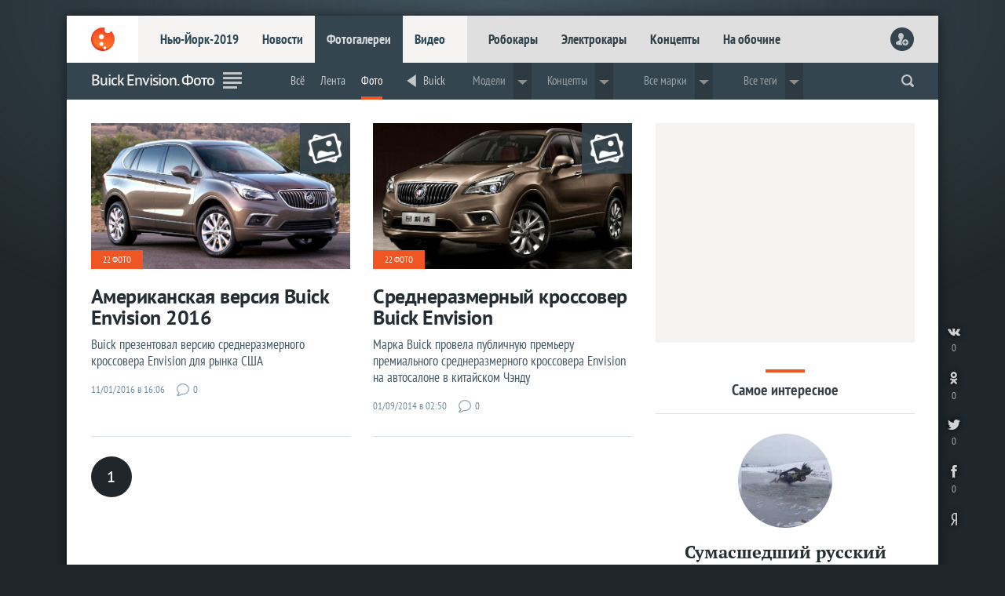

--- FILE ---
content_type: text/html; charset=utf-8
request_url: https://www.livecars.ru/photo/buick-envision/
body_size: 7460
content:
<!DOCTYPE html>
<HTML xmlns="http://www.w3.org/1999/xhtml" xml:lang="ru" lang="ru">
<HEAD>
<title>Buick Envision. Фото — LiveCars.Ru</title>
<meta name="description" content="Buick. Фото. Все новинки, премьеры, концепты и серийные авто, фоторепортажи с мировых автосалонов">
<meta name="Keywords" lang="ru" content="Фото Buick Envision ">
<meta name="viewport" content="width=device-width,initial-scale=1,minimum-scale=1.0" />
<meta name="referrer" content="origin">
<meta name="title" content="Buick Envision. Фото — LiveCars.Ru" />
<meta http-equiv="Content-Type" content="text/html; charset=utf-8">
<meta http-equiv="Content-Style-Type" content="text/css">
<meta name="google-site-verification" content="Kyc1Uzen2VtPd20aB-02vBcSKfLrzGdLF943ZkIP-7k" />
<meta name='wmail-verification' content='96574bf8ddc99619' />
<meta name='yandex-verification' content='78d7c26fe36950da' />
<meta name="msvalidate.01" content="10B51150987A58CDAA5FF22F28926F15" />
<meta content="article" property="og:type">
<meta content="" property="og:title">
<meta content="https://www.livecars.ru/photo/buick-envision/" property="og:url">
<meta content="https://www.livecars.ru/l/photo/buick-envision/picture.jpg" property="og:image">
<meta content="" property="og:description">

<link rel="canonical" href="https://www.livecars.ru/photo/buick-envision/" />
<link rel="shortcut icon" type="image/x-icon" href="/favicon.ico">
<link href="/i/v9/i/ic_launcher.png" rel="apple-touch-icon" type="image/png" />
<link rel="stylesheet" type="text/css" href="/i/v9/css/style.css?1556503395">
<link rel="stylesheet" type="text/css" href="/i/v9/css/style_fonts.css?1481221379">
<link rel="stylesheet" type="text/css" href="/i/v9/css/style_photo.css">
<link rel="image_src" href="https://www.livecars.ru/l/photo/buick-envision//picture--730.jpg"> 
<link rel="alternate" type="application/rss+xml" title="LiveCars.Ru: автомобильные фотогалереи" href="https://www.livecars.ru/in/export/photo.rss"> 
<script src="https://yastatic.net/pcode/adfox/loader.js" crossorigin="anonymous"></script>


</HEAD>
<BODY>

<DIV class="wrapper"><!-- wrapper -->
<DIV class="wall" style="background-image:url(/i/v9/i/bg.png);"></DIV>
<!--########################-->

<DIV class="content"><!-- content -->


<HEADER>
<DIV><A href="/"></A></DIV>
<DIV>
<DIV><A href="/newyork2019/">Нью-Йорк-2019</A><A href="/news/">Новости</A><A href="/photo/">Фотогалереи</A><A href="/video/">Видео</A></DIV>
<DIV><A href="/robocar/">Робокары</A><A href="/electro/">Электрокары</A><A href="/concept/">Концепты</A><A href="/roadside/">На обочине</A></DIV>
</DIV>
<DIV>
<script>
function readCookie(b){for(var b=b+"=",d=document.cookie.split(";"),c=0;c<d.length;c++){for(var a=d[c];" "==a.charAt(0);)a=a.substring(1,a.length);if(0==a.indexOf(b))return unescape(a.substring(b.length,a.length))}return null};
var al=readCookie('authlogin');
if (al!=null) {
    document.writeln('<A href="/usersetup/"><img src="/userpic/'+al+'/100x100" alt="" height="30" width="30" /></A>');
    }
else {
    document.writeln('<A href="/signin/" class="head_user_signin"></A>');
    };
</script>
</DIV>
<DIV>
<A href="#" class="mobdrop" onclick="myMobdrop()"></A>
</DIV>
</HEADER>



<div class="mobdrop_in" id="mobdrop_on">
<DIV class="mob_menu">
<DIV><A href="javascript:void(0)" class="mobdrop mobdrop_on" onclick="myMobdrop()"></A></DIV>
<DIV><A href="/newyork2019/">Нью-Йорк-2019</A><A href="/geneva2019/">Женева-2019</A><A href="/news/">Новости</A><A href="/photo/">Фотогалереи</A><A href="/video/">Видео</A></DIV>
<DIV><a href="/electro/">Электрокары</a> <a href="/concept/">Концепты</a> <a href="/robocar/">Робокары</a> <a href="/super/">Суперкары</a> <a href="/news/prices/">Цены</a> <a href="/news/highway/">Дороги</a> <a href="/news/crash/">Краш-тесты</a> <a href="/rating/">Рейтинги</a> <a href="/news/spy/">Шпионы</a> <a href="/news/stat/">Статистика</a> <a href="/hybrid/">Гибриды</a> <a href="/hydrogen/">Водородные</a> <a href="/roadside/">На обочине</a></DIV>
<DIV></DIV>
</DIV>
</div>














<DIV class="part">
<DIV><DIV class="scroll_logo"><A href="/"></A></DIV></DIV>
<DIV class="scroll_sport"><H1>Buick Envision. Фото</H1></DIV>
<DIV><A class="section_ico section_ico_news" href="/news/"></A></DIV>
<DIV>




<DIV class="dd">
<ul>
<li><a href="/buick/buick-envision/">Всё</a></li><li><a href="/news/buick-envision/">Лента</a></li><li><a href="/photo/buick-envision/">Фото</a></li><li class="part_sep"></li><li><a href="/buick/" class="m_back">Buick</a></li><li class="part_sep"></li>
<li class="dropdown">Модели
<div class="dropdown-content">
<DIV class="m_dpw_in_much">
<DIV><A href="/buick/buick-cascada/">Buick Cascada</A><A href="/buick/buick-enclave/">Buick Enclave</A><A href="/buick/buick-encore/">Buick Encore</A></DIV><DIV><A href="/buick/buick-envision/">Buick Envision</A><A href="/buick/buick-excelle/">Buick Excelle</A><A href="/buick/buick-excelle-gs/">Buick Excelle GS</A></DIV><DIV><A href="/buick/buick-excelle-gt/">Buick Excelle GT</A><A href="/buick/buick-gl6/">Buick GL6</A><A href="/buick/buick-lacrosse/">Buick LaCrosse</A></DIV><DIV><A href="/buick/buick-lacrosse-avenir/">Buick LaCrosse Avenir</A><A href="/buick/buick-regal/">Buick Regal</A><A href="/buick/buick-regal-gs/">Buick Regal GS</A></DIV><DIV><A href="/buick/buick-velite-5/">Buick Velite 5</A><A href="/buick/buick-velite-6/">Buick Velite 6</A><A href="/buick/buick-verano/">Buick Verano</A></DIV>
</DIV>
</div>
</li><li class="dropdown">Концепты
<div class="dropdown-content">
<DIV class="m_dpw_in_much">
<DIV><A href="/buick/buick-avenir-concept/">Buick Avenir</A></DIV><DIV><A href="/buick/buick-avista-concept/">Buick Avista</A></DIV><DIV><A href="/buick/buick-enspire-concept/">Buick Enspire Concept</A></DIV>
</DIV>
</div>
</li>

<li class="part_sep"></li>
<li class="dropdown">Все марки
    <div class="dropdown-content">
      <DIV class="m_dpw_in">
<DIV>
<a href="/acura/">Acura</a>
<a href="/alfaromeo/">Alfa Romeo</a>
<a href="/astonmartin/">Aston Martin</a>
<a href="/audi/">Audi</a>
<a href="/bentley/">Bentley</a>
<a href="/bmw/">BMW</a>
<a href="/bugatti/">Bugatti</a>
<a href="/buick/">Buick</a>
<a href="/cadillac/">Cadillac</a>
</DIV>
<DIV>
<a href="/chevrolet/">Chevrolet</a>
<a href="/chrysler/">Chrysler</a>
<a href="/citroen/">Citroen</a>
<a href="/dacia/">Dacia</a>
<a href="/datsun/">Datsun</a>
<a href="/dodge/">Dodge</a>
<a href="/ferrari/">Ferrari</a>
<a href="/fiat/">Fiat</a>
<a href="/ford/">Ford</a>
</DIV>
<DIV>
<a href="/honda/">Honda</a>
<a href="/hyundai/">Hyundai</a>
<a href="/infiniti/">Infiniti</a>
<a href="/jaguar/">Jaguar</a>
<a href="/jeep/">Jeep</a>
<a href="/kia/">Kia</a>
<a href="/lada/">Lada</a>
<a href="/lamborghini/">Lamborghini</a>
<a href="/landrover/">Land Rover</a>
</DIV>
<DIV>
<a href="/lexus/">Lexus</a>
<a href="/lincoln/">Lincoln</a>
<a href="/mclaren/">McLaren</a>
<a href="/maserati/">Maserati</a>
<a href="/mazda/">Mazda</a>
<a href="/mercedes/">Mercedes</a>
<a href="/mini/">MINI</a>
<a href="/mitsubishi/">Mitsubishi</a>
<a href="/nissan/">Nissan</a>
</DIV>
<DIV>
<a href="/opel/">Opel</a>
<a href="/peugeot/">Peugeot</a>
<a href="/porsche/">Porsche</a>
<a href="/renault/">Renault</a>
<a href="/rollsroyce/">Rolls-Royce</a>
<a href="/seat/">Seat</a>
<a href="/skoda/">Skoda</a>
<a href="/smart/">Smart</a>
<a href="/ssangyong/">SsangYong</a>
</DIV>
<DIV>
<a href="/subaru/">Subaru</a>
<a href="/suzuki/">Suzuki</a>
<a href="/tesla/">Tesla</a>
<a href="/toyota/">Toyota</a>
<a href="/volkswagen/">Volkswagen</a>
<a href="/volvo/">Volvo</a>
<a href="/china/">«Китайцы»</a>
</DIV>
      </DIV>
    </div>
  </li>
<li class="part_sep"></li>
<li class="dropdown">Все теги
    <div class="dropdown-content">
      <DIV class="m_dpw_in">
<DIV>
<a href="/rating/">Рейтинги</a>
<a href="/concept/">Концепты</a>
<a href="/robocar/">Робокары</a>
</DIV>
<DIV>
<a href="/super/">Суперкары</a>
<a href="/news/prices/">Цены</a>
<a href="/news/highway/">Дороги</a>

</DIV>
<DIV>
<a href="/news/crash/">Краш-тесты</a>
<a href="/news/spy/">Шпионы</a>
<a href="/news/stat/">Статистика</a>
</DIV>
<DIV>
<a href="/electro/">Электрокары</a>
<a href="/hybrid/">Гибриды</a>
</DIV>
<DIV>
<a href="/hydrogen/">Водородные</a>
<a href="/roadside/">На обочине</a>
</DIV>
      </DIV>
    </div>
  </li>

</ul>
</DIV>














<script language="JavaScript"><!--
function readCookie(b){for(var b=b+"=",d=document.cookie.split(";"),c=0;c<d.length;c++){for(var a=d[c];" "==a.charAt(0);)a=a.substring(1,a.length);if(0==a.indexOf(b))return unescape(a.substring(b.length,a.length))}return null};
function setCookie(n,v){document.cookie = n + "=" + v + "; expires=Fri, 31 Dec 2099 23:59:59 GMT; path=/photo/buick-envision; domain=.livecars.ru"};
function clickCounter(type){if (readCookie("click" + type)==1){return};setCookie("click" + type,1);img = new Image();img.src = '/clickCounter?' + type + ',' + window.location};
//--></script>

<DIV class="m_soc">
<A href="https://vk.com/share.php?url=https://www.livesport.ru/photo/buick-envision/&title=" target="_blank" title="ВКонтакте" onClick="clickCounter('vkontakte');cl(this)"><LI></LI><LI>0</LI></A>
<A href="https://connect.ok.ru/offer?url=https://www.livesport.ru/photo/buick-envision/&title=" target="_blank" title="Одноклассники" onClick="clickCounter('odnoklassniki');cl(this)"><LI></LI><LI>0</LI></A>
<A href="https://twitter.com/intent/tweet?text=&url=https://www.livesport.ru/photo/buick-envision/" target="_blank" title="Twitter" onClick="clickCounter('twitter');cl(this)"><LI></LI><LI>0</LI></A>
<A href="https://www.facebook.com/sharer.php?src=sp&u=https://www.livesport.ru/photo/buick-envision/&title=" target="_blank" title="Facebook" onClick="clickCounter('facebook');cl(this)"><LI></LI><LI>0</LI></A>
</DIV>

</DIV>
<DIV><form action="https://www.livecars.ru/sherlock/" accept-charset="UTF-8" method="get"><input name="searchid" value="2206578" type="hidden"><input name="l10n" value="ru" type="hidden"><input name="reqenc" value="" type="hidden"><input class="search" name="text" autocomplete="off" value="" type="search"></form></DIV>

<DIV><span onclick="openPartMenu()"></span></DIV>
</DIV>





<div id="yandex_ad_R-A-122677-18" class="wow_super_mob_ya"></div>
<script type="text/javascript">
(function(w, d, n, s, t) {
if (window.matchMedia("only screen and (max-device-width: 540px)").matches){var m= "R-A-122677-18";}
else{var m= "";}
w[n] = w[n] || [];
w[n].push(function() {
Ya.Context.AdvManager.render({
blockId: m,
renderTo: "yandex_ad_R-A-122677-18",
async: true
});
});
t = d.getElementsByTagName("script")[0];
s = d.createElement("script");
s.type = "text/javascript";
s.src = "//an.yandex.ru/system/context.js";
s.async = true;
t.parentNode.insertBefore(s, t);
})(this, this.document, "yandexContextAsyncCallbacks");
</script>







<DIV class="grid"><!-- GRID -->


<DIV class="col-left1"><!-- left 1 -->
<DIV class="r_photo">
<DIV>
<DIV class="n1_b">
<A href="/photo/2016/01/11/buick_envision/" class="n1_i n1_i_online" style="background-image:url(/l/photo/2016/01/11/buick_envision/picture--730.jpg);"><img src="/i/v9/i/picture_photo.png" alt="" width="100%" /></A>
<A href="/photo/2016/01/11/buick_envision/" class="npl">22 фото</A>
<A href="/photo/2016/01/11/buick_envision/" class="n1"><SPAN>Американская версия Buick Envision 2016</SPAN><SPAN>Buick презентовал версию среднеразмерного кроссовера Envision для рынка США</SPAN></A>
<SPAN class="nd">11/01/2016 в 16:06</SPAN><A href="/photo/2016/01/11/buick_envision/#com" class="nc">0</A>
</DIV>
</DIV>
<DIV>
<DIV class="n1_b">
<A href="/photo/2014/09/01/buick_envision/" class="n1_i n1_i_online" style="background-image:url(/l/photo/2014/09/01/buick_envision/picture--730.jpg);"><img src="/i/v9/i/picture_photo.png" alt="" width="100%" /></A>
<A href="/photo/2014/09/01/buick_envision/" class="npl">22 фото</A>
<A href="/photo/2014/09/01/buick_envision/" class="n1"><SPAN>Среднеразмерный кроссовер Buick Envision</SPAN><SPAN>Марка Buick провела публичную премьеру премиального среднеразмерного кроссовера Envision на автосалоне в китайском Чэнду</SPAN></A>
<SPAN class="nd">01/09/2014 в 02:50</SPAN><A href="/photo/2014/09/01/buick_envision/#com" class="nc">0</A>
</DIV>
</DIV>
</DIV><A href='' class='lista'>1</A>



</DIV><!-- /left 1 -->



<DIV class="col-right2"><!-- right 2 -->

<DIV class="wow_box col-pro30">
<!-- Yandex.RTB R-A-122677-8 -->
<div id="yandex_rtb_R-A-122677-8" class="wow_box_1"></div>
<script type="text/javascript">
    (function(w, d, n, s, t) {
        w[n] = w[n] || [];
        w[n].push(function() {
            Ya.Context.AdvManager.render({
                blockId: "R-A-122677-8",
                renderTo: "yandex_rtb_R-A-122677-8",
                async: true
            });
        });
        t = d.getElementsByTagName("script")[0];
        s = d.createElement("script");
        s.type = "text/javascript";
        s.src = "//an.yandex.ru/system/context.js";
        s.async = true;
        t.parentNode.insertBefore(s, t);
    })(this, this.document, "yandexContextAsyncCallbacks");
</script>
</DIV>

<DIV class="sub_pl_full">
<SPAN></SPAN>
<DIV>Самое интересное</DIV>
</DIV>

<DIV class="z_fav_full">
<A href="/video/2018/12/05/crazy_russian_jump_to_lake_in_fire_car/?from=zfavor-full">
<SPAN style="background-image:url(/l/video/2018/12/05/crazy_russian_jump_to_lake_in_fire_car/picture--300.jpg);"></SPAN>
<SPAN>Сумасшедший русский прыгнул на горящей машине в ледяное озеро</SPAN>
<SPAN>В сеть выложили видео, на котором неизвестный экстремал из России решил прыгнуть на старенькой пылающей «шестерке» в ледяное озеро</SPAN>
</A><A href="/news/2019/06/18/russia_laws_drink_drivers/?from=zfavor-full">
<SPAN style="background-image:url(/l/news/2019/06/18/russia_laws_drink_drivers/picture--300.jpg);"></SPAN>
<SPAN>В России ужесточили наказание за «пьяные» ДТП</SPAN>
<SPAN>В случае летального исхода пьяный виновник ДТП может отправиться в тюрьму на срок до 15 лет</SPAN>
</A><A href="/news/2019/04/30/top5_production_hyper_cars_2019/?from=zfavor-full">
<SPAN style="background-image:url(/l/news/2019/04/30/top5_production_hyper_cars_2019/picture--300.jpg);"></SPAN>
<SPAN>Топ-5 самых быстрых легальных суперкаров в мире</SPAN>
<SPAN>Пять самых быстрых серийных суперкаров, которые уже построены, и легальны для использования в обычных дорожных условиях</SPAN>
</A>
</DIV>

<div class="slash col-pro40 col-pro40-top"></div>

<a href="https://www.livesport.ru/tips/" target="_blank" class="sub_pl sub_pl_mb">Прогнозы на спорт</a>
<DIV class="livesport_tips">
<A href="https://www.livesport.ru/tips/fights/2026/01/25/pimblett/" title="Прогноз на матч Гейджи — Пимблетт" target="_blank"><SPAN>2.50</SPAN><SPAN><LI>Прогноз на матч Гейджи — Пимблетт</LI><LI>Сегодня в 08:30</LI></SPAN></A>
<A href="https://www.livesport.ru/tips/tennis/2026/01/25/alexander-zverev-francisco-cerundolo/" title="Прогноз на матч Зверев — Серундоло" target="_blank"><SPAN>1.88</SPAN><SPAN><LI>Прогноз на матч Зверев — Серундоло</LI><LI>Сегодня в 09:00</LI></SPAN></A>
<A href="https://www.livesport.ru/tips/tennis/2026/01/25/alexander-bublik-alex-de-minaur/" title="Прогноз на матч Бублик — Де Минор" target="_blank"><SPAN>1.92</SPAN><SPAN><LI>Прогноз на матч Бублик — Де Минор</LI><LI>Сегодня в 11:00</LI></SPAN></A>
<A href="https://www.livesport.ru/tips/tennis/2026/01/25/elina-svitolina-mirra-andreeva/" title="Прогноз на матч Свитолина — Андреева" target="_blank"><SPAN>2.15</SPAN><SPAN><LI>Прогноз на матч Свитолина — Андреева</LI><LI>Сегодня в 13:00</LI></SPAN></A>
<A href="https://www.livesport.ru/tips/football/2026/01/25/atletico-mallorca/" title="Прогноз на матч «Атлетико» — «Мальорка»" target="_blank"><SPAN>2.05</SPAN><SPAN><LI>Прогноз на матч «Атлетико» — «Мальорка»</LI><LI>Сегодня в 16:00</LI></SPAN></A>
<A href="https://www.livesport.ru/tips/football/2026/01/25/baltika_surxon/" title="Прогноз на матч «Балтика» — «Сурхан»" target="_blank"><SPAN>2.20</SPAN><SPAN><LI>Прогноз на матч «Балтика» — «Сурхан»</LI><LI>Сегодня в 16:00</LI></SPAN></A>
<A href="https://www.livesport.ru/tips/football/2026/01/25/cska_dinamo-samarkand/" title="Прогноз на матч ЦСКА — «Динамо» Самарканд" target="_blank"><SPAN>2.00</SPAN><SPAN><LI>Прогноз на матч ЦСКА — «Динамо» Самарканд</LI><LI>Сегодня в 16:00</LI></SPAN></A>
<A href="https://www.livesport.ru/tips/football/2026/01/25/newcastle-astonvilla/" title="Прогноз на матч «Ньюкасл» — «Астон Вилла»" target="_blank"><SPAN>2.00</SPAN><SPAN><LI>Прогноз на матч «Ньюкасл» — «Астон Вилла»</LI><LI>Сегодня в 17:00</LI></SPAN></A>
<A href="https://www.livesport.ru/tips/football/2026/01/25/crystal-palace-chelsea/" title="Прогноз на матч «Кристал Пэлас» — «Челси»" target="_blank"><SPAN>2.05</SPAN><SPAN><LI>Прогноз на матч «Кристал Пэлас» — «Челси»</LI><LI>Сегодня в 17:00</LI></SPAN></A>
<A href="https://www.livesport.ru/tips/hockey/2026/01/25/spartak-moscow-lokomotiv-yaroslavl/" title="Прогноз на матч Спартак — Локомотив" target="_blank"><SPAN>2.55</SPAN><SPAN><LI>Прогноз на матч Спартак — Локомотив</LI><LI>Сегодня в 17:00</LI></SPAN></A>
<A href="https://www.livesport.ru/tips/football/2026/01/25/genoa-bologna/" title="Прогноз на матч «Дженоа» — «Болонья»" target="_blank"><SPAN>2.90</SPAN><SPAN><LI>Прогноз на матч «Дженоа» — «Болонья»</LI><LI>Сегодня в 17:00</LI></SPAN></A>
<A href="https://www.livesport.ru/tips/football/2026/01/25/atalanta-parma/" title="Прогноз на матч «Аталанта» — «Парма»" target="_blank"><SPAN>2.60</SPAN><SPAN><LI>Прогноз на матч «Аталанта» — «Парма»</LI><LI>Сегодня в 17:00</LI></SPAN></A>
<A href="https://www.livesport.ru/tips/football/2026/01/25/brentford-nottingham-forest/" title="Прогноз на матч «Брентфорд» — «Ноттингем Форест»" target="_blank"><SPAN>1.85</SPAN><SPAN><LI>Прогноз на матч «Брентфорд» — «Ноттингем Форест»</LI><LI>Сегодня в 17:00</LI></SPAN></A>
<A href="https://www.livesport.ru/tips/football/2026/01/25/bormonchengladbach-stuttgart/" title="Прогноз на матч «Боруссия» Менхенгладбах — «Штутгарт»" target="_blank"><SPAN>1.80</SPAN><SPAN><LI>Прогноз на матч «Боруссия» Менхенгладбах — «Штутгарт»</LI><LI>Сегодня в 17:30</LI></SPAN></A>
<A href="https://www.livesport.ru/tips/football/2026/01/25/barcelona-oviedo/" title="Прогноз на матч «Барселона» — «Овьедо»" target="_blank"><SPAN>2.00</SPAN><SPAN><LI>Прогноз на матч «Барселона» — «Овьедо»</LI><LI>Сегодня в 18:15</LI></SPAN></A>
<A href="https://www.livesport.ru/tips/football/2026/01/25/metz-lyon/" title="Прогноз на матч «Мец» — «Лион»" target="_blank"><SPAN>1.97</SPAN><SPAN><LI>Прогноз на матч «Мец» — «Лион»</LI><LI>Сегодня в 19:15</LI></SPAN></A>
<A href="https://www.livesport.ru/tips/football/2026/01/25/arsenal-manutd/" title="Прогноз на матч «Арсенал» — «Манчестер Юнайтед»" target="_blank"><SPAN>2.09</SPAN><SPAN><LI>Прогноз на матч «Арсенал» — «Манчестер Юнайтед»</LI><LI>Сегодня в 19:30</LI></SPAN></A>
<A href="https://www.livesport.ru/tips/football/2026/01/25/freiburg-cologne/" title="Прогноз на матч «Фрайбург» — «Кельн»" target="_blank"><SPAN>2.50</SPAN><SPAN><LI>Прогноз на матч «Фрайбург» — «Кельн»</LI><LI>Сегодня в 19:30</LI></SPAN></A>
<A href="https://www.livesport.ru/tips/football/2026/01/25/juventus-napoli/" title="Прогноз на матч «Ювентус» — «Наполи»" target="_blank"><SPAN>3.15</SPAN><SPAN><LI>Прогноз на матч «Ювентус» — «Наполи»</LI><LI>Сегодня в 20:00</LI></SPAN></A>
<A href="https://www.livesport.ru/tips/football/2026/01/25/sociedad-celta/" title="Прогноз на матч «Реал Сосьедад» — «Сельта»" target="_blank"><SPAN>2.00</SPAN><SPAN><LI>Прогноз на матч «Реал Сосьедад» — «Сельта»</LI><LI>Сегодня в 20:30</LI></SPAN></A>

</DIV>

<a href="https://www.livesport.ru/tips/" target="_blank" class="all">Все прогнозы на спорт</a>

<DIV class="pro"></DIV>
<DIV class="pagetxt">
<meta itemprop="articleBody" content="Buick Envision фото — фотогалереи всех новинок автосалона, мировые премьеры">
<strong>Buick Envision фото</strong> — фотогалереи всех новинок автосалона, мировые премьеры
</DIV>


<DIV id="hit" class="fly_z wow_z_fly">
<DIV class="wow_box col-pro40 col-pro40-top">
<!-- Yandex.RTB R-A-122677-24 -->
<div id="yandex_rtb_R-A-122677-24" class="wow_box_2"></div>
<script type="text/javascript">
    (function(w, d, n, s, t) {
        w[n] = w[n] || [];
        w[n].push(function() {
            Ya.Context.AdvManager.render({
                blockId: "R-A-122677-24",
                renderTo: "yandex_rtb_R-A-122677-24",
                async: true
            });
        });
        t = d.getElementsByTagName("script")[0];
        s = d.createElement("script");
        s.type = "text/javascript";
        s.src = "//an.yandex.ru/system/context.js";
        s.async = true;
        t.parentNode.insertBefore(s, t);
    })(this, this.document, "yandexContextAsyncCallbacks");
</script>
</DIV>
</DIV>













</DIV><!-- /right 2 -->

<DIV class="pro"></DIV></DIV><!-- /GRID -->





<DIV class="wow_footer" id="endfloat">
<div id="yandex_ad_R-A-122677-25"></div>
<script type="text/javascript">
(function(w, d, n, s, t) {
if (window.matchMedia("only screen and (max-device-width: 540px)").matches){var m= "";}
else{var m= "R-A-122677-25";}
w[n] = w[n] || [];
w[n].push(function() {
Ya.Context.AdvManager.render({
blockId: m,
renderTo: "yandex_ad_R-A-122677-25",
async: true
});
});
t = d.getElementsByTagName("script")[0];
s = d.createElement("script");
s.type = "text/javascript";
s.src = "//an.yandex.ru/system/context.js";
s.async = true;
t.parentNode.insertBefore(s, t);
})(this, this.document, "yandexContextAsyncCallbacks");
</script>
</DIV>


<FOOTER>
<DIV><A href="https://www.livecars.ru/"></A></DIV>
<DIV>
<DIV>
<A href="/newyork2019/">Нью-Йорк-2019</A>
<a href="/shanghai2019/">Шанхай-2019</a>
<a href="/news/">Новости</a>
<a href="/photo/">Фотогалереи</a>
<a href="/video/">Видео</a>
</DIV>
<DIV>
<a href="/robocar/">Робокары</a>
<a href="/electro/">Электрокары</a>
<a href="/concept/">Концепты</a>
<a href="/roadside/">На обочине</a>
</DIV>

<DIV>
<A href="https://vk.com/livecars_ru" target="_blank" title="ВКонтакте"><LI></LI></A>
<A href="https://twitter.com/livecars_ru" target="_blank" title="Twitter"><LI></LI></A>
<A href="https://plus.google.com/u/0/+LivecarsRuAuto/posts" target="_blank" title="Google+"><LI></LI></A>
<A href="https://www.facebook.com/livecarsru" target="_blank" title="Facebook"><LI></LI></A>
<A href="https://telega.at/livecarsru" target="_blank" title="Telegram"><LI></LI></A>
</DIV>

<DIV><a href="/info/contacts/">Контакты</a>
<a href="/info/advertising/">Реклама</a></DIV>
<DIV>© 2007—2019 «LiveCars.Ru». Всё про <B>автомобили</B><BR>
Любое использование материалов приветствуется при гиперссылке</DIV>
</DIV>
<DIV></DIV>
</FOOTER>

<script language="JavaScript"><!--
function readCookie(b){for(var b=b+"=",d=document.cookie.split(";"),c=0;c<d.length;c++){for(var a=d[c];" "==a.charAt(0);)a=a.substring(1,a.length);if(0==a.indexOf(b))return unescape(a.substring(b.length,a.length))}return null};
function setCookie(n,v){document.cookie = n + "=" + v + "; expires=Fri, 31 Dec 2099 23:59:59 GMT; path=/photo/buick-envision; domain=.livecars.ru"};
function clickCounter(type){if (readCookie("click" + type)==1){return};setCookie("click" + type,1);img = new Image();img.src = '/clickCounter?' + type + ',' + window.location};
//--></script>

<DIV class="socbut_v_r"><DIV>
<A href="https://vk.com/share.php?url=https://www.livesport.ru/photo/buick-envision/&title=" target="_blank" title="ВКонтакте" onClick="clickCounter('vkontakte');cl(this)"><LI></LI><LI>0</LI></A>
<A href="https://connect.ok.ru/offer?url=https://www.livesport.ru/photo/buick-envision/&title=" target="_blank" title="Одноклассники" onClick="clickCounter('odnoklassniki');cl(this)"><LI></LI><LI>0</LI></A>
<A href="https://twitter.com/intent/tweet?text=&url=https://www.livesport.ru/photo/buick-envision/" target="_blank" title="Twitter" onClick="clickCounter('twitter');cl(this)"><LI></LI><LI>0</LI></A>
<A href="https://www.facebook.com/sharer.php?src=sp&u=https://www.livesport.ru/photo/buick-envision/&title=" target="_blank" title="Facebook" onClick="clickCounter('facebook');cl(this)"><LI></LI><LI>0</LI></A>
<A href="https://www.yandex.ru/?add=25631" target="_blank" title="На главную Яндекса"><LI></LI></A>
</DIV></DIV>


</DIV><!-- /content -->
</DIV><!-- /wrapper -->



<script type="text/javascript" src="https://ajax.googleapis.com/ajax/libs/jquery/1.7.2/jquery.min.js"></script>
<script src="/i/v9/files/js/mobdrop.js"></script>
<script src="/i/v9/files/js/menu_hl.js"></script>
<script src="/i/v9/files/js/part_hl.js"></script>
<script src="/i/v9/files/js/show_bottom_menu.js"></script>



<DIV class="bottomMenu_box"><div id="bottomMenu"><DIV><A href="/news/?from=bottom"><LI></LI><LI>Лента</LI></A><A href="/p/top/?from=bottom"><LI></LI><LI>Популярное</LI></A><A href="/p/favor/?from=bottom"><LI></LI><LI>Интересное</LI></A><A href="/p/ever/?from=bottom"><LI></LI><LI>Вечное</LI></A><A href="/roadside/?from=bottom"><LI></LI><LI>На обочине</LI></A></DIV></div></DIV>


<!--LiveInternet counter--><script type="text/javascript">
new Image().src = "//counter.yadro.ru/hit?r"+
escape(document.referrer)+((typeof(screen)=="undefined")?"":
";s"+screen.width+"*"+screen.height+"*"+(screen.colorDepth?
screen.colorDepth:screen.pixelDepth))+";u"+escape(document.URL)+
";"+Math.random();</script><!--/LiveInternet-->

<!-- Yandex.Metrika counter -->
<script type="text/javascript" >
   (function(m,e,t,r,i,k,a){m[i]=m[i]||function(){(m[i].a=m[i].a||[]).push(arguments)};
   m[i].l=1*new Date();k=e.createElement(t),a=e.getElementsByTagName(t)[0],k.async=1,k.src=r,a.parentNode.insertBefore(k,a)})
   (window, document, "script", "https://cdn.jsdelivr.net/npm/yandex-metrica-watch/tag.js", "ym");

   ym(11437426, "init", {
        clickmap:true,
        trackLinks:true,
        accurateTrackBounce:true,
        webvisor:true
   });
</script>
<noscript><div><img src="https://mc.yandex.ru/watch/11437426" style="position:absolute; left:-9999px;" alt="" /></div></noscript>
<!-- /Yandex.Metrika counter -->

<script>
  (function(i,s,o,g,r,a,m){i['GoogleAnalyticsObject']=r;i[r]=i[r]||function(){
  (i[r].q=i[r].q||[]).push(arguments)},i[r].l=1*new Date();a=s.createElement(o),
  m=s.getElementsByTagName(o)[0];a.async=1;a.src=g;m.parentNode.insertBefore(a,m)
  })(window,document,'script','https://www.google-analytics.com/analytics.js','ga');

  ga('create', 'UA-30966945-3', 'auto');
  ga('send', 'pageview');

</script>

<!-- Rating.ru counter -->
<script type="text/javascript">
var _tmr = window._tmr || (window._tmr = []);
_tmr.push({id: "2568345", type: "pageView", start: (new Date()).getTime()});
(function (d, w, id) {
  if (d.getElementById(id)) return;
  var ts = d.createElement("script"); ts.type = "text/javascript"; ts.async = true; ts.id = id;
  ts.src = (d.location.protocol == "https:" ? "https:" : "http:") + "//top-fwz1.mail.ru/js/code.js";
  var f = function () {var s = d.getElementsByTagName("script")[0]; s.parentNode.insertBefore(ts, s);};
  if (w.opera == "[object Opera]") { d.addEventListener("DOMContentLoaded", f, false); } else { f(); }
})(document, window, "topmailru-code");
</script><noscript><div style="position:absolute;left:-10000px;">
<img src="//top-fwz1.mail.ru/counter?id=2568345;js=na" style="border:0;" height="1" width="1" alt="Рейтинг.ru" />
</div></noscript>
<!-- //Rating.ru counter -->

<script src="/i/v9/files/js/showscrolllogo.js"></script>
<script src="/i/v9/files/js/showscrollsport.js"></script>
<script src="/i/v9/files/js/partmenu_fixed.js"></script>
<script src="/i/v9/files/js/partmenu.js"></script>
<script type="text/javascript" src="/i/v9/files/js/fly_wow.js"></script>
<div id="myPartMenu" class="partmenu">
  <SPAN class="partmenu_close" onclick="closePartMenu()"></SPAN>
  <div><DIV>
<A href="/newyork2019/">Нью-Йорк-2019</A><A href="/shanghai2019/">Шанхай-2019</A>
</DIV>
</div>
<P>Марки</P>
<div>
<DIV>
<a href="/acura/">Acura</a>
<a href="/alfaromeo/">Alfa Romeo</a>
<a href="/astonmartin/">Aston Martin</a>
<a href="/audi/">Audi</a>
<a href="/bentley/">Bentley</a>
<a href="/bmw/">BMW</a>
<a href="/bugatti/">Bugatti</a>
<a href="/buick/">Buick</a>
<a href="/cadillac/">Cadillac</a>
<a href="/chevrolet/">Chevrolet</a>
<a href="/chrysler/">Chrysler</a>
<a href="/citroen/">Citroen</a>
</DIV>
<DIV>
<a href="/dacia/">Dacia</a>
<a href="/datsun/">Datsun</a>
<a href="/dodge/">Dodge</a>
<a href="/ferrari/">Ferrari</a>
<a href="/fiat/">Fiat</a>
<a href="/ford/">Ford</a>
<a href="/honda/">Honda</a>
<a href="/hyundai/">Hyundai</a>
</DIV>
<DIV>
<a href="/infiniti/">Infiniti</a>
<a href="/jaguar/">Jaguar</a>
<a href="/jeep/">Jeep</a>
<a href="/kia/">Kia</a>
</DIV>
<DIV>
<a href="/lada/">Lada</a>
<a href="/lamborghini/">Lamborghini</a>
<a href="/landrover/">Land Rover</a>
<a href="/lexus/">Lexus</a>
<a href="/lincoln/">Lincoln</a>
<a href="/mclaren/">McLaren</a>
<a href="/maserati/">Maserati</a>
<a href="/mazda/">Mazda</a>
<a href="/mercedes/">Mercedes</a>
<a href="/mini/">MINI</a>
<a href="/mitsubishi/">Mitsubishi</a>
<a href="/nissan/">Nissan</a>
</DIV>
<DIV>
<a href="/opel/">Opel</a>
<a href="/peugeot/">Peugeot</a>
<a href="/porsche/">Porsche</a>
<a href="/renault/">Renault</a>
<a href="/rollsroyce/">Rolls-Royce</a>
</DIV>
<DIV>
<a href="/seat/">Seat</a>
<a href="/skoda/">Skoda</a>
<a href="/smart/">Smart</a>
<a href="/ssangyong/">SsangYong</a>
<a href="/subaru/">Subaru</a>
<a href="/suzuki/">Suzuki</a>
<a href="/tesla/">Tesla</a>
<a href="/toyota/">Toyota</a>
<a href="/volkswagen/">Volkswagen</a>
<a href="/volvo/">Volvo</a>
</DIV>
<DIV>
<a href="/china/">«Китайцы»</a>
</DIV>
</div>
<P>Теги</P>
<div>
<DIV>
<a href="/rating/">Рейтинги</a>
<a href="/concept/">Концепты</a>
<a href="/robocar/">Робокары</a>
</DIV>
<DIV>
<a href="/super/">Суперкары</a>
<a href="/news/prices/">Цены</a>
<a href="/news/highway/">Дороги</a>

</DIV>
<DIV>
<a href="/news/crash/">Краш-тесты</a>
<a href="/news/spy/">Шпионы</a>
<a href="/news/stat/">Статистика</a>
</DIV>
<DIV>
<a href="/electro/">Электрокары</a>
<a href="/hybrid/">Гибриды</a>
</DIV>
<DIV>
<a href="/hydrogen/">Водородные</a>
<a href="/roadside/">На обочине</a>
</DIV>
</div>
</div>

</BODY>
</HTML>


--- FILE ---
content_type: text/css
request_url: https://www.livecars.ru/i/v9/css/style_photo.css
body_size: 1094
content:


.pp_block { display:flex; width:94.5%; padding:15px 2.75%; background-color:#F5F4F3;  }
.pp_arr_sm_left { flex:none; width:24px; height:24px; margin:0 11px 0 0;  background-image:url(/i/v9/i/i.png); background-repeat: no-repeat; background-position: -56px -507px;  background-size: 100px 1000px; opacity:1; border-top:38px solid #F5F4F3; border-bottom:38px solid #F5F4F3; opacity:0.8; border-radius:50%; }
.pp_arr_sm_left:hover { background-color:#86ba90; background-position: -24px -534px; opacity:1; }
.pp_arr_sm_right { flex:none; width:24px; height:24px; margin:0 0 0 11px; background-image:url(/i/v9/i/i.png); background-repeat: no-repeat; background-position: -28px -507px;  background-size: 100px 1000px; opacity:1; border-top:38px solid #F5F4F3; border-bottom:38px solid #F5F4F3; opacity:0.8; border-radius:50%; }
.pp_arr_sm_right:hover { background-color:#86ba90; background-position: 4px -534px; opacity:1; }
.pp_pre_block { flex:100%; overflow:hidden; height:100px; }

.pp_pre_pic_r { padding:10px; text-decoration: none;  opacity:0.9; }
.pp_pre_pic_r:hover { background-color:#dfa06e; text-decoration: none; opacity:1;  }
.pp_pre_pic_a {  padding:10px; text-decoration: none; background-color:#86ba90; }
.pp_pre_pic_a:hover { background-color:#86ba90; text-decoration: none; }

.pp_arr_big_left { display:block; width:30%; float:left; position:absolute; z-index:2; text-decoration: none;  }
.pp_arr_big_left SPAN { top:42%; position:relative;  display:inline-block;  width:47px; height:64px; margin:0 0 0 30px; background-image:url(/i/v9/i/i.png); background-repeat: no-repeat; background-position: -53px -575px; background-size: 100px 1000px; opacity:0.2; }
.pp_arr_big_left:hover SPAN { opacity:1; drop-shadow(0 0 5px #000000);   filter: drop-shadow(0 0 5px #000000); }
.pp_arr_big_right { display:block; width:30%; float:right; margin:0 0 0 62%; position:absolute; z-index:2; text-decoration: none; text-align:right;  }
.pp_arr_big_right SPAN {  top:42%; position:relative;  display:inline-block;  width:47px; margin:0 30px 0 0; height:64px;  background-image:url(/i/v9/i/i.png); background-repeat: no-repeat; background-position: 0 -575px;   background-size: 100px 1000px; opacity:0.2; }
.pp_arr_big_right:hover SPAN { opacity:0.9; drop-shadow(0 0 5px #000000);   filter: drop-shadow(0 0 5px #000000); }

.pp_arr_big_right_big { margin:0 0 0 70%;  }

.pp_img_block { text-align:center; width:100%; position:relative; z-index:1; background-color:#f5f3bb;  }
.pp_img_block IMG { display:block; margin:0 auto; }
.pp_img { max-width:100%; height:auto; } 

.pp_after_img { margin:22px 0 30px 0;  }
.pp_after_img > SPAN:nth-child(1) { display:inline-block; color:#6D8C9C; font:20px/20px 'PT Serif', serif; padding:0 15px 0 0; border-right:1px solid #DAE1E4; margin:0 15px 0 0; vertical-align:top; }
.pp_after_img > SPAN:nth-child(2) { display:inline-block;  color:#6D8C9C; font:13px/18px 'PT Sans Narrow', serif;   vertical-align:top; padding:1px 0; }
.pp_ind_alt { font:16px/22px 'PT Serif', serif; color:#2C393F; margin:15px 0 0 0; }

.pp_newsvrez { margin:35px 0 35px 0; }

.pp_newsvrez a:link, .pp_newsvrez a:visited { display:block; font:15px/15px 'PTD', sans-serif; color:#242D31; text-decoration:none; margin:15px 0 0 0; clear:both; }
.pp_newsvrez a:hover, .pp_newsvrez a:active { text-decoration:underline; color:#466F86; }
.pp_newsvrez SPAN { display:inline-block; font:13px/13px 'PT Sans Narrow', sans-serif; color:#78909C;  margin:0 0 0 10px;  }


.pp_wow { display:flex; }
.pp_wow > DIV:nth-child(1) { flex:none; width:77px; cursor:pointer;  }
.pp_wow > DIV:nth-child(2) { flex:100%; }
.pp_wow > DIV:nth-child(2) > DIV { min-height:250px; padding:30px 0; margin:0 10px; }
.pp_wow > DIV:nth-child(3) { flex:none; width:77px; cursor:pointer; }

.pp_wow DIV:nth-child(1) SPAN { top: calc(50% - 32px); position:relative;  display:inline-block;  width:47px; height:64px; margin:0 0 0 30px; background-image:url(/i/v9/i/i.png); background-repeat: no-repeat; background-position: -53px -575px; background-size: 100px 1000px; opacity:1;  drop-shadow(0 0 5px #B9B51C);   filter: drop-shadow(0 0 5px #B9B51C); }
.pp_wow DIV:nth-child(3) SPAN { top: calc(50% - 32px);  position:relative;  display:inline-block;  width:47px; margin:0 30px 0 0; height:64px;  background-image:url(/i/v9/i/i.png); background-repeat: no-repeat; background-position: 0 -575px;   background-size: 100px 1000px; opacity:1;  drop-shadow(0 0 5px #B9B51C);   filter: drop-shadow(0 0 5px #B9B51C); }

.pp_wow DIV:nth-child(1):hover SPAN { opacity:0.5; drop-shadow(0 0 1px #B9B51C);   filter: drop-shadow(0 0 1px #B9B51C); }
.pp_wow DIV:nth-child(3):hover SPAN { opacity:0.5; drop-shadow(0 0 1px #B9B51C);   filter: drop-shadow(0 0 1px #B9B51C); }

a.pp_res:link, a.pp_res:visited { display:inline-block; width:24px; height:24px; background-image:url(/i/v9/i/i.png); background-repeat: no-repeat; background-position: -60px -540px; background-size: 100px 1000px; opacity: 0.8;  -webkit-filter: drop-shadow(0 0 5px #000000);   filter: drop-shadow(0 0 5px #000000); position:relative; right:-42px;  }
a.pp_res:hover, a.pp_res:active {  opacity: 1; -webkit-filter: drop-shadow(0 0 1px  rgba(0,0,0,.15););   filter: drop-shadow(0 0 1px  rgba(0,0,0,.15););  }

@media (max-width: 540px) { 
a.pp_res { display:none; }
}

--- FILE ---
content_type: application/javascript
request_url: https://www.livecars.ru/i/v9/files/js/menu_hl.js
body_size: 139
content:
$(function(){
    $('header DIV:nth-child(2) DIV A').each(function() {
		var re=new RegExp($(this).attr('href'),'');
		$(this).toggleClass('menu_a', window.location.href.search(re)!=-1 );
    });
});